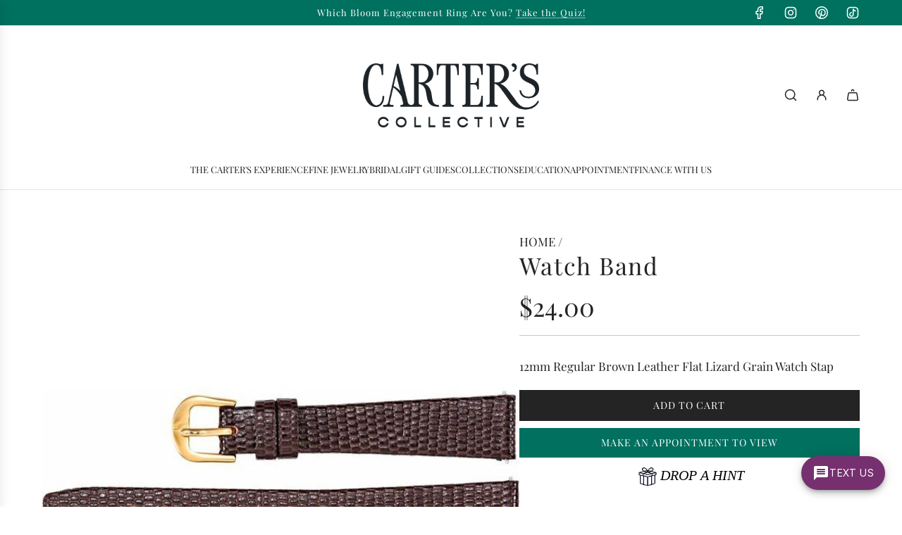

--- FILE ---
content_type: text/css
request_url: https://carterscollective.com/cdn/shop/t/8/assets/custom.css?v=80382918023271518161747193051
body_size: -809
content:
.slideshow-title h1{font-size:60px!important}@media (max-width: 768px){.slideshow-title h1{font-size:32px!important}}.custom-container{max-width:1200px;margin:0 auto;padding:0 15px;box-sizing:border-box}
/*# sourceMappingURL=/cdn/shop/t/8/assets/custom.css.map?v=80382918023271518161747193051 */


--- FILE ---
content_type: text/javascript; charset=utf-8
request_url: https://carterscollective.com/products/watch-band-6.js
body_size: 241
content:
{"id":8986138378546,"title":"Watch Band","handle":"watch-band-6","description":"12mm Regular Brown Leather Flat Lizard Grain Watch Stap","published_at":"2024-01-05T11:27:17-06:00","created_at":"2024-01-05T11:27:17-06:00","vendor":"STULLER SETTINGS, INC","type":"Watch Bands","tags":[],"price":2400,"price_min":2400,"price_max":2400,"available":true,"price_varies":false,"compare_at_price":null,"compare_at_price_min":0,"compare_at_price_max":0,"compare_at_price_varies":false,"variants":[{"id":47567104344370,"title":"Default Title","option1":"Default Title","option2":null,"option3":null,"sku":"222-00055","requires_shipping":true,"taxable":true,"featured_image":null,"available":true,"name":"Watch Band","public_title":null,"options":["Default Title"],"price":2400,"weight":0,"compare_at_price":null,"inventory_management":"shopify","barcode":null,"requires_selling_plan":false,"selling_plan_allocations":[]}],"images":["\/\/cdn.shopify.com\/s\/files\/1\/0700\/5287\/2498\/files\/dfd6058516cf21519b17ac874d3c4e94.jpg?v=1719948500"],"featured_image":"\/\/cdn.shopify.com\/s\/files\/1\/0700\/5287\/2498\/files\/dfd6058516cf21519b17ac874d3c4e94.jpg?v=1719948500","options":[{"name":"Title","position":1,"values":["Default Title"]}],"url":"\/products\/watch-band-6","media":[{"alt":"Watch Band - Carter's Collective Fine Jewelry","id":38782047748402,"position":1,"preview_image":{"aspect_ratio":1.0,"height":640,"width":640,"src":"https:\/\/cdn.shopify.com\/s\/files\/1\/0700\/5287\/2498\/files\/dfd6058516cf21519b17ac874d3c4e94.jpg?v=1719948500"},"aspect_ratio":1.0,"height":640,"media_type":"image","src":"https:\/\/cdn.shopify.com\/s\/files\/1\/0700\/5287\/2498\/files\/dfd6058516cf21519b17ac874d3c4e94.jpg?v=1719948500","width":640}],"requires_selling_plan":false,"selling_plan_groups":[]}